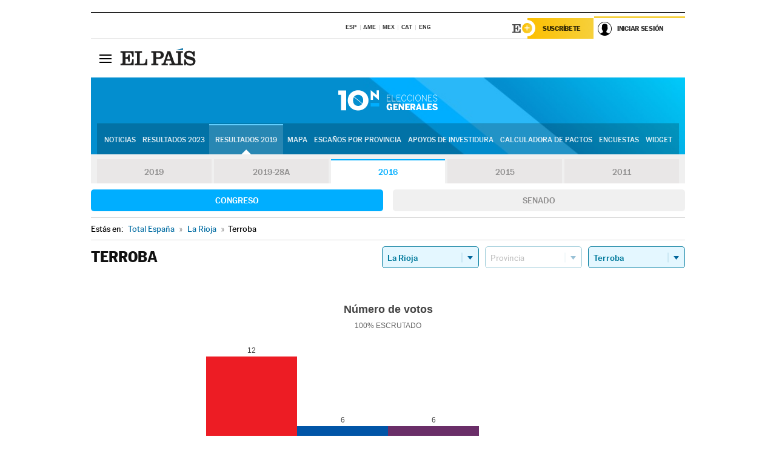

--- FILE ---
content_type: application/x-javascript
request_url: https://resultados.elpais.com/elecciones/2016/generales/congreso/16/26/147.js2
body_size: -41
content:
EPETjsonElectionsCallback({"porciento_escrutado":"100","votos":{"abstenciones":{"porcentaje":"6.67","cantidad":"2"},"blancos":{"porcentaje":"0","cantidad":"0"},"nulos":{"porcentaje":"3.57","cantidad":"1"},"contabilizados":{"porcentaje":"93.33","cantidad":"28"}},"ts":"0","tipo_sitio":"5","convocatoria":"2016","nombre_sitio":"Terroba","resultados":{"partido":[{"votos_porciento":"44.44","votos_numero":"12","id_partido":"77","nombre":"PSOE"},{"votos_porciento":"22.22","votos_numero":"6","id_partido":"68","nombre":"PP"},{"votos_porciento":"22.22","votos_numero":"6","id_partido":"59","nombre":"PODEMOS-IU-EQUO"},{"votos_porciento":"11.11","votos_numero":"3","id_partido":"13","nombre":"C's"}],"numero_partidos":"4"}});

--- FILE ---
content_type: application/x-javascript;charset=utf-8
request_url: https://smetrics.elpais.com/id?d_visid_ver=5.5.0&d_fieldgroup=A&mcorgid=2387401053DB208C0A490D4C%40AdobeOrg&mid=20751785484328616877783194078419470515&ts=1768895715717
body_size: -38
content:
{"mid":"20751785484328616877783194078419470515"}